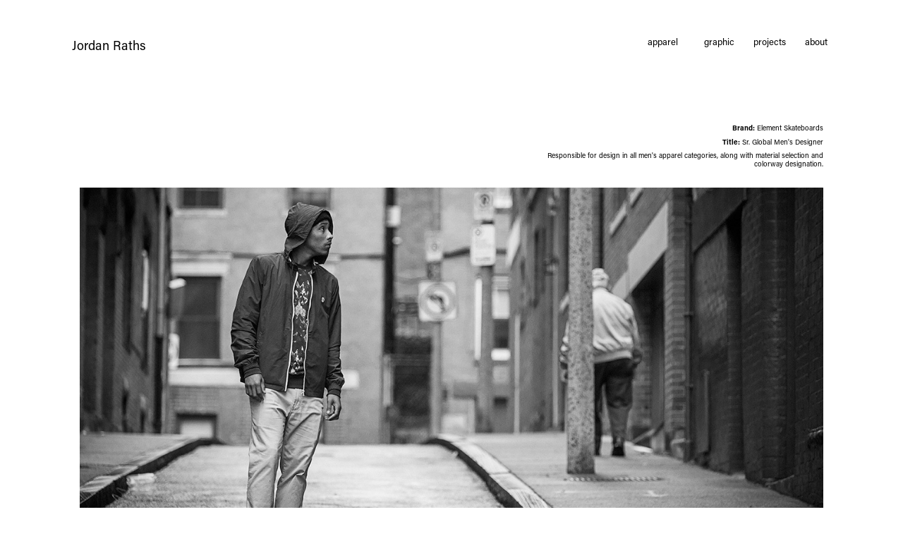

--- FILE ---
content_type: text/html; charset=utf-8
request_url: https://jordanraths.com/element-brand
body_size: 4556
content:
<!DOCTYPE HTML>
<html lang="en-US">
<head>
  <meta charset="UTF-8" />
  <meta name="viewport" content="width=device-width, initial-scale=1" />
      <meta name="twitter:card"  content="summary_large_image" />
      <meta name="twitter:site"  content="@AdobePortfolio" />
      <meta  property="og:title" content="Jordan Raths - Element" />
      <meta  property="og:image" content="https://cdn.myportfolio.com/15766ec0-dc0e-4e39-95e1-2fc2328bbadd/9457c320-0ade-4d1e-825a-5224400ede11_rwc_171x0x1261x899x1261.jpeg?h=b11df6969881bef70f7eedcf36df9175" />
      <link rel="icon" href="[data-uri]"  />
      <link rel="stylesheet" href="/dist/css/main.css" type="text/css" />
      <link rel="stylesheet" href="https://cdn.myportfolio.com/15766ec0-dc0e-4e39-95e1-2fc2328bbadd/3a3ddbb0a25e7781526d0dced37fca841763969386.css?h=fcc92b51a40fa9a71562cfa1075e211e" type="text/css" />
    <link rel="canonical" href="https://jordanraths.com/element-brand" />
      <title>Jordan Raths - Element</title>
    <script type="text/javascript" src="//use.typekit.net/ik/[base64].js?cb=35f77bfb8b50944859ea3d3804e7194e7a3173fb" async onload="
    try {
      window.Typekit.load();
    } catch (e) {
      console.warn('Typekit not loaded.');
    }
    "></script>
</head>
  <body class="transition-enabled">  <div class='page-background-video page-background-video-with-panel'>
  </div>
  <div class="js-responsive-nav">
    <div class="responsive-nav">
      <div class="close-responsive-click-area js-close-responsive-nav">
        <div class="close-responsive-button"></div>
      </div>
          <div class="nav-container">
            <nav data-hover-hint="nav">
                <div class="gallery-title"><a href="/design" >apparel</a></div>
      <div class="page-title">
        <a href="/graphic" >graphic</a>
      </div>
      <div class="page-title">
        <a href="/projects" >projects</a>
      </div>
      <div class="page-title">
        <a href="/contact" >about</a>
      </div>
            </nav>
          </div>
    </div>
  </div>
  <div class="site-wrap cfix js-site-wrap">
    <div class="site-container">
      <div class="site-content e2e-site-content">
        <header class="site-header">
          <div class="logo-container">
              <div class="logo-wrap" data-hover-hint="logo">
                    <div class="logo e2e-site-logo-text logo-text  ">
    <a href="/design" class="preserve-whitespace">Jordan Raths</a>

</div>
              </div>
  <div class="hamburger-click-area js-hamburger">
    <div class="hamburger">
      <i></i>
      <i></i>
      <i></i>
    </div>
  </div>
          </div>
              <div class="nav-container">
                <nav data-hover-hint="nav">
                <div class="gallery-title"><a href="/design" >apparel</a></div>
      <div class="page-title">
        <a href="/graphic" >graphic</a>
      </div>
      <div class="page-title">
        <a href="/projects" >projects</a>
      </div>
      <div class="page-title">
        <a href="/contact" >about</a>
      </div>
                </nav>
              </div>
        </header>
        <main>
  <div class="page-container" data-context="page.page.container" data-hover-hint="pageContainer">
    <section class="page standard-modules">
      <div class="page-content js-page-content" data-context="pages" data-identity="id:p5eb6494d4e3adba09f255b8aba86aa0597a8b774a35d7959268ca">
        <div id="project-canvas" class="js-project-modules modules content">
          <div id="project-modules">
              
              
              
              
              
              <div class="project-module module text project-module-text align- js-project-module e2e-site-project-module-text" style="padding-top: 20px;
padding-bottom: 20px;
  width: 100%;
  max-width: 400px;
  float: right;
  clear: both;
">
  <div class="rich-text js-text-editable module-text"><div style="text-align:right;"><span style="font-family:nyty;font-weight:700;">Brand:</span> Element Skateboards</div><div style="text-align:right;"><span style="font-family:nyty;font-weight:700;">Title:</span> Sr. Global Men's Designer</div><div style="text-align:right;">Responsible for design in all men's apparel categories, along with material selection and colorway designation.</div></div>
</div>

              
              
              
              
              
              <div class="project-module module image project-module-image js-js-project-module"  style="padding-top: px;
padding-bottom: px;
">

  

  
     <div class="js-lightbox" data-src="https://cdn.myportfolio.com/15766ec0-dc0e-4e39-95e1-2fc2328bbadd/cf90b759-43b9-4cde-80c8-3bf045297307.jpg?h=607d0ae7f1d64e7be45b2e906dab08a5">
           <img
             class="js-lazy e2e-site-project-module-image"
             src="[data-uri]"
             data-src="https://cdn.myportfolio.com/15766ec0-dc0e-4e39-95e1-2fc2328bbadd/cf90b759-43b9-4cde-80c8-3bf045297307_rw_1920.jpg?h=8c7d118dd947b65c22d590032f5efcf3"
             data-srcset="https://cdn.myportfolio.com/15766ec0-dc0e-4e39-95e1-2fc2328bbadd/cf90b759-43b9-4cde-80c8-3bf045297307_rw_600.jpg?h=b0a6e704c7358eb47cac2f6351ce402b 600w,https://cdn.myportfolio.com/15766ec0-dc0e-4e39-95e1-2fc2328bbadd/cf90b759-43b9-4cde-80c8-3bf045297307_rw_1200.jpg?h=9d94de49526cfc3b6a7fb57ee242ac59 1200w,https://cdn.myportfolio.com/15766ec0-dc0e-4e39-95e1-2fc2328bbadd/cf90b759-43b9-4cde-80c8-3bf045297307_rw_1920.jpg?h=8c7d118dd947b65c22d590032f5efcf3 1280w,"
             data-sizes="(max-width: 1280px) 100vw, 1280px"
             width="1280"
             height="0"
             style="padding-bottom: 56.17%; background: rgba(0, 0, 0, 0.03)"
             
           >
     </div>
  

</div>

              
              
              
              
              
              
              
              
              
              <div class="project-module module image project-module-image js-js-project-module"  style="padding-top: px;
padding-bottom: px;
">

  

  
     <div class="js-lightbox" data-src="https://cdn.myportfolio.com/15766ec0-dc0e-4e39-95e1-2fc2328bbadd/815ed61d-2a31-4202-bf05-3eb240113f31.jpg?h=7223b92745ca22ce789fbd8ff24f4f25">
           <img
             class="js-lazy e2e-site-project-module-image"
             src="[data-uri]"
             data-src="https://cdn.myportfolio.com/15766ec0-dc0e-4e39-95e1-2fc2328bbadd/815ed61d-2a31-4202-bf05-3eb240113f31_rw_1920.jpg?h=0b66cd35c1d333096f047314310e7ce9"
             data-srcset="https://cdn.myportfolio.com/15766ec0-dc0e-4e39-95e1-2fc2328bbadd/815ed61d-2a31-4202-bf05-3eb240113f31_rw_600.jpg?h=0c326f0731f009c3974ac1641d295c7a 600w,https://cdn.myportfolio.com/15766ec0-dc0e-4e39-95e1-2fc2328bbadd/815ed61d-2a31-4202-bf05-3eb240113f31_rw_1200.jpg?h=b490142437f343f645358573c100e4cc 1200w,https://cdn.myportfolio.com/15766ec0-dc0e-4e39-95e1-2fc2328bbadd/815ed61d-2a31-4202-bf05-3eb240113f31_rw_1920.jpg?h=0b66cd35c1d333096f047314310e7ce9 1280w,"
             data-sizes="(max-width: 1280px) 100vw, 1280px"
             width="1280"
             height="0"
             style="padding-bottom: 56.17%; background: rgba(0, 0, 0, 0.03)"
             
           >
     </div>
  

</div>

              
              
              
              
              
              
              
              
              
              
              
              
              
              
              
              
              
              <div class="project-module module tree project-module-tree js-js-project-module e2e-site-project-module-tree" >
  <div class="tree-wrapper valign-top">
      <div class="tree-child-wrapper" style="flex: 67">
        
        <div class="project-module module image project-module-image js-js-project-module"  style="padding-top: px;
padding-bottom: px;
">

  

  
     <div class="js-lightbox" data-src="https://cdn.myportfolio.com/15766ec0-dc0e-4e39-95e1-2fc2328bbadd/0927e51b-faec-4260-882f-387cc6183ce1.jpeg?h=7cdc33e0a0ca0909a44a388819296a8c">
           <img
             class="js-lazy e2e-site-project-module-image"
             src="[data-uri]"
             data-src="https://cdn.myportfolio.com/15766ec0-dc0e-4e39-95e1-2fc2328bbadd/0927e51b-faec-4260-882f-387cc6183ce1_rw_600.jpeg?h=cb1c54a9331a0ab64c5ae6cb0d118a6a"
             data-srcset="https://cdn.myportfolio.com/15766ec0-dc0e-4e39-95e1-2fc2328bbadd/0927e51b-faec-4260-882f-387cc6183ce1_rw_600.jpeg?h=cb1c54a9331a0ab64c5ae6cb0d118a6a 513w,"
             data-sizes="(max-width: 513px) 100vw, 513px"
             width="513"
             height="0"
             style="padding-bottom: 127.68%; background: rgba(0, 0, 0, 0.03)"
             
           >
     </div>
  

</div>

        
        
        
        
        
        
        
      </div>
      <div class="tree-child-wrapper" style="flex: 133">
        
        <div class="project-module module image project-module-image js-js-project-module"  style="padding-top: px;
padding-bottom: px;
">

  

  
     <div class="js-lightbox" data-src="https://cdn.myportfolio.com/15766ec0-dc0e-4e39-95e1-2fc2328bbadd/672db49e-8006-4f17-8403-1a8bf6c4e886.jpg?h=8771c95850d588772f7081cb14d57b6c">
           <img
             class="js-lazy e2e-site-project-module-image"
             src="[data-uri]"
             data-src="https://cdn.myportfolio.com/15766ec0-dc0e-4e39-95e1-2fc2328bbadd/672db49e-8006-4f17-8403-1a8bf6c4e886_rw_600.jpg?h=77b5dc5ef2cd397bce1c890cffe19acb"
             data-srcset="https://cdn.myportfolio.com/15766ec0-dc0e-4e39-95e1-2fc2328bbadd/672db49e-8006-4f17-8403-1a8bf6c4e886_rw_600.jpg?h=77b5dc5ef2cd397bce1c890cffe19acb 512w,"
             data-sizes="(max-width: 512px) 100vw, 512px"
             width="512"
             height="0"
             style="padding-bottom: 97.27%; background: rgba(0, 0, 0, 0.03)"
             
           >
     </div>
  

</div>

        
        
        
        
        
        
        
      </div>
  </div>
</div>

              
              
              
              
              
              
              
              
              
              <div class="project-module module tree project-module-tree js-js-project-module e2e-site-project-module-tree" >
  <div class="tree-wrapper valign-top">
      <div class="tree-child-wrapper" style="flex: 139">
        
        <div class="project-module module image project-module-image js-js-project-module"  style="padding-top: px;
padding-bottom: px;
">

  

  
     <div class="js-lightbox" data-src="https://cdn.myportfolio.com/15766ec0-dc0e-4e39-95e1-2fc2328bbadd/89d9863a-83db-473e-b5f8-79d95438e212.jpg?h=4571180aff05b7f65122520bf963593d">
           <img
             class="js-lazy e2e-site-project-module-image"
             src="[data-uri]"
             data-src="https://cdn.myportfolio.com/15766ec0-dc0e-4e39-95e1-2fc2328bbadd/89d9863a-83db-473e-b5f8-79d95438e212_rw_600.jpg?h=c71aa2a92f216402d14b04a08c07a5d6"
             data-srcset="https://cdn.myportfolio.com/15766ec0-dc0e-4e39-95e1-2fc2328bbadd/89d9863a-83db-473e-b5f8-79d95438e212_rw_600.jpg?h=c71aa2a92f216402d14b04a08c07a5d6 385w,"
             data-sizes="(max-width: 385px) 100vw, 385px"
             width="385"
             height="0"
             style="padding-bottom: 113.77%; background: rgba(0, 0, 0, 0.03)"
             
           >
     </div>
  

</div>

        
        
        
        
        
        
        
      </div>
      <div class="tree-child-wrapper" style="flex: 61">
        
        <div class="project-module module image project-module-image js-js-project-module"  style="padding-top: px;
padding-bottom: px;
">

  

  
     <div class="js-lightbox" data-src="https://cdn.myportfolio.com/15766ec0-dc0e-4e39-95e1-2fc2328bbadd/dd415c02-88af-4a73-b4a1-0f8e01eae068.jpg?h=e10b719ad1c4df39d8808bf56a455bbc">
           <img
             class="js-lazy e2e-site-project-module-image"
             src="[data-uri]"
             data-src="https://cdn.myportfolio.com/15766ec0-dc0e-4e39-95e1-2fc2328bbadd/dd415c02-88af-4a73-b4a1-0f8e01eae068_rw_600.jpg?h=df908d678738dad892f5aaa17c95e05d"
             data-srcset="https://cdn.myportfolio.com/15766ec0-dc0e-4e39-95e1-2fc2328bbadd/dd415c02-88af-4a73-b4a1-0f8e01eae068_rw_600.jpg?h=df908d678738dad892f5aaa17c95e05d 534w,"
             data-sizes="(max-width: 534px) 100vw, 534px"
             width="534"
             height="0"
             style="padding-bottom: 127.53%; background: rgba(0, 0, 0, 0.03)"
             
           >
     </div>
  

</div>

        
        
        
        
        
        
        
      </div>
  </div>
</div>

              
              
              
              
              
              
              
              
              
              <div class="project-module module tree project-module-tree js-js-project-module e2e-site-project-module-tree" >
  <div class="tree-wrapper valign-top">
      <div class="tree-child-wrapper" style="flex: 16">
        
        <div class="project-module module image project-module-image js-js-project-module"  style="padding-top: px;
padding-bottom: px;
">

  

  
     <div class="js-lightbox" data-src="https://cdn.myportfolio.com/15766ec0-dc0e-4e39-95e1-2fc2328bbadd/e31a3429-b26b-4941-9d8d-4776bf0b2232.jpg?h=3a5bb2089415a79bed42a2ccc28f1164">
           <img
             class="js-lazy e2e-site-project-module-image"
             src="[data-uri]"
             data-src="https://cdn.myportfolio.com/15766ec0-dc0e-4e39-95e1-2fc2328bbadd/e31a3429-b26b-4941-9d8d-4776bf0b2232_rw_600.jpg?h=dffb511e95333da8a4da62ef2d9c8e12"
             data-srcset="https://cdn.myportfolio.com/15766ec0-dc0e-4e39-95e1-2fc2328bbadd/e31a3429-b26b-4941-9d8d-4776bf0b2232_rw_600.jpg?h=dffb511e95333da8a4da62ef2d9c8e12 439w,"
             data-sizes="(max-width: 439px) 100vw, 439px"
             width="439"
             height="0"
             style="padding-bottom: 116.63%; background: rgba(0, 0, 0, 0.03)"
             
           >
     </div>
  

</div>

        
        
        
        
        
        
        
      </div>
      <div class="tree-child-wrapper" style="flex: 9">
        
        <div class="project-module module image project-module-image js-js-project-module"  style="padding-top: px;
padding-bottom: px;
">

  

  
     <div class="js-lightbox" data-src="https://cdn.myportfolio.com/15766ec0-dc0e-4e39-95e1-2fc2328bbadd/7e33e801-b9d2-42f3-b3d0-8acb5e658f7d.jpg?h=79a0aa5232f79a9695a63a11e0c19ef4">
           <img
             class="js-lazy e2e-site-project-module-image"
             src="[data-uri]"
             data-src="https://cdn.myportfolio.com/15766ec0-dc0e-4e39-95e1-2fc2328bbadd/7e33e801-b9d2-42f3-b3d0-8acb5e658f7d_rw_600.jpg?h=67ff045d10e6640ce76f3e3b32ba0d22"
             data-srcset="https://cdn.myportfolio.com/15766ec0-dc0e-4e39-95e1-2fc2328bbadd/7e33e801-b9d2-42f3-b3d0-8acb5e658f7d_rw_600.jpg?h=67ff045d10e6640ce76f3e3b32ba0d22 540w,"
             data-sizes="(max-width: 540px) 100vw, 540px"
             width="540"
             height="0"
             style="padding-bottom: 118.52%; background: rgba(0, 0, 0, 0.03)"
             
           >
     </div>
  

</div>

        
        
        
        
        
        
        
      </div>
  </div>
</div>

          </div>
        </div>
      </div>
    </section>
  </div>
              <footer class="site-footer" data-hover-hint="footer">
                  <div class="social pf-footer-social" data-context="theme.footer" data-hover-hint="footerSocialIcons">
                    <ul>
                            <li>
                              <a href="https://www.linkedin.com/in/jordanraths/" target="_blank">
                                <svg version="1.1" id="Layer_1" xmlns="http://www.w3.org/2000/svg" xmlns:xlink="http://www.w3.org/1999/xlink" viewBox="0 0 30 24" style="enable-background:new 0 0 30 24;" xml:space="preserve" class="icon">
                                <path id="path-1_24_" d="M19.6,19v-5.8c0-1.4-0.5-2.4-1.7-2.4c-1,0-1.5,0.7-1.8,1.3C16,12.3,16,12.6,16,13v6h-3.4
                                  c0,0,0.1-9.8,0-10.8H16v1.5c0,0,0,0,0,0h0v0C16.4,9,17.2,7.9,19,7.9c2.3,0,4,1.5,4,4.9V19H19.6z M8.9,6.7L8.9,6.7
                                  C7.7,6.7,7,5.9,7,4.9C7,3.8,7.8,3,8.9,3s1.9,0.8,1.9,1.9C10.9,5.9,10.1,6.7,8.9,6.7z M10.6,19H7.2V8.2h3.4V19z"/>
                                </svg>
                              </a>
                            </li>
                            <li>
                              <a href="https://www.instagram.com/jordan.raths/" target="_blank">
                                <svg version="1.1" id="Layer_1" xmlns="http://www.w3.org/2000/svg" xmlns:xlink="http://www.w3.org/1999/xlink" viewBox="0 0 30 24" style="enable-background:new 0 0 30 24;" xml:space="preserve" class="icon">
                                <g>
                                  <path d="M15,5.4c2.1,0,2.4,0,3.2,0c0.8,0,1.2,0.2,1.5,0.3c0.4,0.1,0.6,0.3,0.9,0.6c0.3,0.3,0.5,0.5,0.6,0.9
                                    c0.1,0.3,0.2,0.7,0.3,1.5c0,0.8,0,1.1,0,3.2s0,2.4,0,3.2c0,0.8-0.2,1.2-0.3,1.5c-0.1,0.4-0.3,0.6-0.6,0.9c-0.3,0.3-0.5,0.5-0.9,0.6
                                    c-0.3,0.1-0.7,0.2-1.5,0.3c-0.8,0-1.1,0-3.2,0s-2.4,0-3.2,0c-0.8,0-1.2-0.2-1.5-0.3c-0.4-0.1-0.6-0.3-0.9-0.6
                                    c-0.3-0.3-0.5-0.5-0.6-0.9c-0.1-0.3-0.2-0.7-0.3-1.5c0-0.8,0-1.1,0-3.2s0-2.4,0-3.2c0-0.8,0.2-1.2,0.3-1.5c0.1-0.4,0.3-0.6,0.6-0.9
                                    c0.3-0.3,0.5-0.5,0.9-0.6c0.3-0.1,0.7-0.2,1.5-0.3C12.6,5.4,12.9,5.4,15,5.4 M15,4c-2.2,0-2.4,0-3.3,0c-0.9,0-1.4,0.2-1.9,0.4
                                    c-0.5,0.2-1,0.5-1.4,0.9C7.9,5.8,7.6,6.2,7.4,6.8C7.2,7.3,7.1,7.9,7,8.7C7,9.6,7,9.8,7,12s0,2.4,0,3.3c0,0.9,0.2,1.4,0.4,1.9
                                    c0.2,0.5,0.5,1,0.9,1.4c0.4,0.4,0.9,0.7,1.4,0.9c0.5,0.2,1.1,0.3,1.9,0.4c0.9,0,1.1,0,3.3,0s2.4,0,3.3,0c0.9,0,1.4-0.2,1.9-0.4
                                    c0.5-0.2,1-0.5,1.4-0.9c0.4-0.4,0.7-0.9,0.9-1.4c0.2-0.5,0.3-1.1,0.4-1.9c0-0.9,0-1.1,0-3.3s0-2.4,0-3.3c0-0.9-0.2-1.4-0.4-1.9
                                    c-0.2-0.5-0.5-1-0.9-1.4c-0.4-0.4-0.9-0.7-1.4-0.9c-0.5-0.2-1.1-0.3-1.9-0.4C17.4,4,17.2,4,15,4L15,4L15,4z"/>
                                  <path d="M15,7.9c-2.3,0-4.1,1.8-4.1,4.1s1.8,4.1,4.1,4.1s4.1-1.8,4.1-4.1S17.3,7.9,15,7.9L15,7.9z M15,14.7c-1.5,0-2.7-1.2-2.7-2.7
                                    c0-1.5,1.2-2.7,2.7-2.7s2.7,1.2,2.7,2.7C17.7,13.5,16.5,14.7,15,14.7L15,14.7z"/>
                                  <path d="M20.2,7.7c0,0.5-0.4,1-1,1s-1-0.4-1-1s0.4-1,1-1S20.2,7.2,20.2,7.7L20.2,7.7z"/>
                                </g>
                                </svg>
                              </a>
                            </li>
                            <li>
                              <a href="mailto:jordan@jordanraths.com">
                                <svg version="1.1" id="Layer_1" xmlns="http://www.w3.org/2000/svg" xmlns:xlink="http://www.w3.org/1999/xlink" x="0px" y="0px" viewBox="0 0 30 24" style="enable-background:new 0 0 30 24;" xml:space="preserve" class="icon">
                                  <g>
                                    <path d="M15,13L7.1,7.1c0-0.5,0.4-1,1-1h13.8c0.5,0,1,0.4,1,1L15,13z M15,14.8l7.9-5.9v8.1c0,0.5-0.4,1-1,1H8.1c-0.5,0-1-0.4-1-1 V8.8L15,14.8z"/>
                                  </g>
                                </svg>
                              </a>
                            </li>
                    </ul>
                  </div>
                <div class="footer-text">
                  
                </div>
              </footer>
        </main>
      </div>
    </div>
  </div>
</body>
<script type="text/javascript">
  // fix for Safari's back/forward cache
  window.onpageshow = function(e) {
    if (e.persisted) { window.location.reload(); }
  };
</script>
  <script type="text/javascript">var __config__ = {"page_id":"p5eb6494d4e3adba09f255b8aba86aa0597a8b774a35d7959268ca","theme":{"name":"geometric"},"pageTransition":true,"linkTransition":true,"disableDownload":true,"localizedValidationMessages":{"required":"This field is required","Email":"This field must be a valid email address"},"lightbox":{"enabled":true,"color":{"opacity":0.94,"hex":"#fff"}},"cookie_banner":{"enabled":false}};</script>
  <script type="text/javascript" src="/site/translations?cb=35f77bfb8b50944859ea3d3804e7194e7a3173fb"></script>
  <script type="text/javascript" src="/dist/js/main.js?cb=35f77bfb8b50944859ea3d3804e7194e7a3173fb"></script>
</html>
